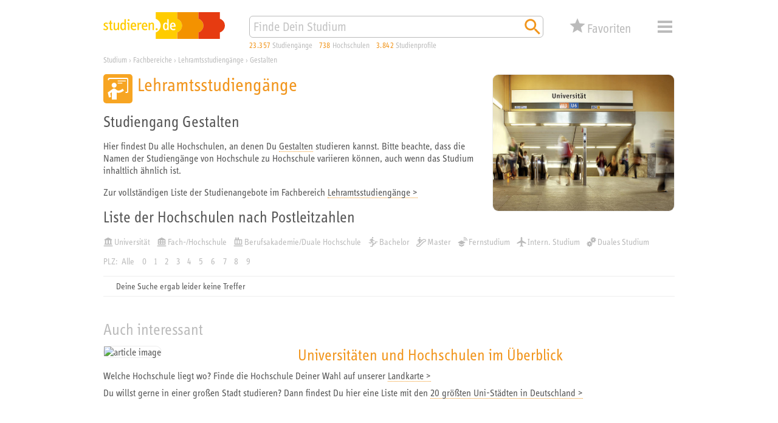

--- FILE ---
content_type: text/html; charset=utf-8
request_url: https://studieren.de/gestalten.hochschulliste.t-0.c-33513.group-3.html
body_size: 8649
content:
<!DOCTYPE html>
<html lang="de" xmlns="http://www.w3.org/1999/xhtml" xmlns:og="http://ogp.me/ns#" prefix="og: http://ogp.me/ns#">
<head>

<meta charset="utf-8">
<!-- 
	This website is powered by TYPO3 - inspiring people to share!
	TYPO3 is a free open source Content Management Framework initially created by Kasper Skaarhoj and licensed under GNU/GPL.
	TYPO3 is copyright 1998-2019 of Kasper Skaarhoj. Extensions are copyright of their respective owners.
	Information and contribution at https://typo3.org/
-->


<link rel="shortcut icon" href="https://studieren.de/favicon.ico" type="image/vnd.microsoft.icon">

<meta name="generator" content="TYPO3 CMS">
<meta name="viewport" content="width=device-width, initial-scale=1, shrink-to-fit=no">
<meta name="author" content="xStudy SE">
<meta name="copyright" content="xStudy SE">
<meta name="publisher" content="xStudy SE">
<meta name="referrer" content="no-referrer-when-downgrade">
<meta name="robots" content="index,follow">
<meta name="revisit-after" content="1 day">
<meta http-equiv="expires" content="0">
<meta http-equiv="cache-control" content="no-cache,no-store,max-age=0">
<meta http-equiv="pragma" content="no-cache">
<meta name="language" content="de">
<meta http-equiv="content-language" content="de">
<meta name="apple-mobile-web-app-capable" content="yes">
<meta name="apple-mobile-web-app-status-bar-style" content="black-translucent">


<link rel="stylesheet" type="text/css" href="https://studieren.de/typo3temp/assets/compressed/merged-3a2d9ce3a12abadae451699c54196360-5024f5705d5f422b332eb22e8fe29382.css?1758184431" media="all">



<script src="https://studieren.de/typo3conf/ext/search_core/Resources/Public/JavaScript/Libs/jquery-3.4.1.min.js?1571220088" type="text/javascript"></script>
<script src="https://studieren.de/typo3conf/ext/search_core/Resources/Public/JavaScript/Libs/jquery.bez.min.js?1524648704" type="text/javascript"></script>
<script src="https://studieren.de/typo3conf/ext/search_core/Resources/Public/JavaScript/Libs/jquery.slimscroll.min.js?1484123872" type="text/javascript"></script>
<script src="https://studieren.de/typo3conf/ext/search_core/Resources/Public/JavaScript/Libs/jquery.scrollintoview.min.js?1311814162" type="text/javascript"></script>
<script src="https://studieren.de/typo3temp/assets/compressed/slick-6b9b16eda626d99b43f75d119b7a32ca.js?1758184172" type="text/javascript"></script>
<script src="https://studieren.de/typo3temp/assets/compressed/jquery.topbar-b847b39525486e0952d85b023faf6d83.js?1758184172" type="text/javascript"></script>
<script src="https://studieren.de/typo3temp/assets/compressed/core-de08ebc7b8fe36745463d4e239678ffd.js?1758184172" type="text/javascript"></script>
<script src="https://studieren.de/typo3temp/assets/compressed/maps-7d14ec2f9cea1ae570d141fc2a9d7270.js?1758184172" type="text/javascript"></script>
<script src="https://studieren.de/typo3temp/assets/compressed/core-c6b5d9cf0ae8d9b107f1fa31435d85aa.js?1758184172" type="text/javascript"></script>
<script src="https://studieren.de/typo3temp/assets/compressed/widget-4dbbe17a8a22a6094848c68d5cbf333f.js?1758184172" type="text/javascript"></script>
<script src="https://studieren.de/typo3temp/assets/compressed/sliders-524acf162b5b2b130ead23628fb8cac2.js?1758184172" type="text/javascript"></script>
<script src="https://studieren.de/typo3temp/assets/compressed/autosuggest-b86b35f7a348226abf6c148f806c9268.js?1758184172" type="text/javascript"></script>
<script src="https://studieren.de/typo3temp/assets/compressed/widget-0782e2bcf3b7bb23962459a064630807.js?1758184172" type="text/javascript"></script>




<title>Gestalten studieren – Liste der Unis und Hochschulen</title><meta name="keywords" content="Universität, Fachhochschule, Hochschule, Berufsakademie, Duale Hochschule, Kunsthochschule, Akademie der Bildenden Künste"><meta name="description" content="Du interessierst Dich für den Studiengang Gestalten? Hier findest Du alle Hochschulen, die diesen Studiengang in Deutschland anbieten."><link rel="apple-touch-icon" href="https://studieren.de/fileadmin/studieren/images/application_icon_studieren.png"/><link rel="manifest" href="https://studieren.de/manifest/manifest.json" /><link rel="canonical" href="https://studieren.de/gestalten.hochschulliste.t-0.c-33513.html"><meta property="og:type" content="website" /><meta property="og:title" content="Gestalten studieren – Liste der Unis und Hochschulen"><meta property="og:url" content="https://studieren.de/gestalten.hochschulliste.t-0.c-33513.html"><meta property="og:image" content="https://studieren.de/fileadmin/studieren/images/ogp/studieren_v5.jpg"><link rel="preload" as="font" href="https://studieren.de/typo3conf/ext/search_core/Resources/Public/Fonts/5560332/70509f43-bcee-44d2-b61b-f6c2a10982b7.woff2" type="font/woff2" crossorigin="anonymous">
<link rel="preload" as="font" href="https://studieren.de/typo3conf/ext/search_core/Resources/Public/Fonts/5560332/e8b8f4ed-a81a-4dfb-ad0b-e842c8b2834f.woff" type="font/woff" crossorigin="anonymous">
<link rel="preload" as="font" href="https://studieren.de/typo3conf/ext/search_core/Resources/Public/Fonts/5559111/9a9e7c17-4d4a-43f9-bf79-36404cb158f4.woff2" type="font/woff2" crossorigin="anonymous">
<link rel="preload" as="font" href="https://studieren.de/typo3conf/ext/search_core/Resources/Public/Fonts/5559111/4dbb9d29-6d18-4da9-a0fa-e92972dfdb24.woff" type="font/woff" crossorigin="anonymous">
<link rel="preload" as="font" href="https://studieren.de/typo3conf/ext/search_core/Resources/Public/Fonts/5561753/189496f8-4502-4032-8651-cc1b39a8e01d.woff2" type="font/woff2" crossorigin="anonymous">
<link rel="preload" as="font" href="https://studieren.de/typo3conf/ext/search_core/Resources/Public/Fonts/5561753/3afaf0a9-cd89-492a-a83c-82410a8e0944.woff" type="font/woff" crossorigin="anonymous"><script>(function(factory){'use strict';window.xStudy=window.xStudy||{};factory(jQuery,window.xStudy,window.xStudy);}(function($,_,__){'use strict';_.GoogleMaps.Loader.libraryUrl='https://maps.googleapis.com/maps/api/js?key=AIzaSyD1l-wFr3KXMj2d0-EcqzbiJpxAkuxvgEw';$(document).ready(function(){_.sliders=new _.Sliders('section.content-tile-box-container','div.content-tile-box-glider-container','button.content-tile-box-nav-prev-arrow','button.content-tile-box-nav-next-arrow','div.content-tile-box.with-preview-video',[{breakpoint:940,top:90},{breakpoint:620,top:90},{breakpoint:300,top:117}]);});}));</script>
<script>(function(factory){'use strict';window.xStudy=window.xStudy||{};window.xStudy.Favorites=window.xStudy.Favorites||{};factory(jQuery,window.xStudy,window.xStudy.Favorites);}(function($,_,__){'use strict';$(window).on('load',function(){_.Locale.set({"dialog.button.ok":"OK","dialog.button.cancel":"Abbrechen","dialog.button.delete":"L\u00f6schen","dialog.button.close":"Schlie\u00dfen","dialog.button.send":"E-Mail senden","dialog.notepad.save":"Favoriten speichern","dialog.type.email":"Bitte gib Deine E-Mail Adresse ein um die Favoriten zu speichern.","dialog.gdpr.acknowledgment.text":"<strong>Datenschutzrechtliche Einwilligungserkl\u00e4rung<\/strong><br\/><span>Ich willige ein, dass mich die xStudy SE per E-Mail kontaktieren darf, um mir den Zugriff auf meine Favoriten zu erm\u00f6glichen. Dar\u00fcberhinaus gebe ich der xStudy SE die Erlaubnis die Studienangebote, die ich mir gemerkt habe, zu speichern und in anonymisierter Form, zur Ermittlung von statistischer Kennwerte zu verwenden. Meine Daten werden ausschlie\u00dflich zu diesem Zweck genutzt. Eine Weitergabe von personenbezogenen Daten an Dritte erfolgt nicht. Ich kann die Einwilligung jederzeit per E-Mail an <a href=\"mailto:support@studieren.de\">support@studieren.de<\/a> oder per Brief an xStudy SE, Prannerstra\u00dfe 7, 80333 M\u00fcnchen widerrufen.<\/span>","dialog.gdpr.acknowledgment.error":"Wir ben\u00f6tigen Deine datenschutzrechtliche Einwilligung.","dialog.subscribe.newsletter":"F\u00fcr Newsletter anmelden","dialog.type.captcha.code":"Bitte gib den Code zur Best\u00e4tigung ein:","dialog.notepad.save.success":"Favoriten wurden gespeichert","dialog.notepad.save.success.info":"<p>Deine Favoriten wurde erfolgreich gespeichert und an folgende E-Mail Adresse verschickt: <strong><a href=\"mailto:{#email}\">{#email}<\/a><\/strong><\/p>\n<p>Du kannst Deine Favoriten \u00fcber den in der E-Mail angegebenen Link wieder abrufen und weiter bearbeiten.<\/p>\n<p><strong>Achtung:<\/strong> Deine E-Mail Adresse wird 3 Monate nach Deinem letzten Abruf oder Deiner letzten Bearbeitung automatisch gel\u00f6scht. Danach k\u00f6nnen Deine Favoriten nicht mehr aufgerufen werden.<\/p>","dialog.notepad.ticketExists":"Favoriten existiert bereits","dialog.notepad.ticketExists.info":"<p>F\u00fcr die angegebene E-Mail Adresse existiert bereits Favoriten. Soll Dir ein Link per E-Mail gesendet werden, um diesen zu \u00f6ffnen und weiter zu bearbeiten?<\/p>\n<p><strong>Achtung:<\/strong> Wenn Du die gespeicherten Favoriten \u00f6ffnest, geht Deine aktuelle Auswahl verloren.<\/p>","dialog.notepad.ticketExists.success":"E-Mail wurde versendet","dialog.notepad.ticketExists.success.info":"<p>Die E-Mail mit dem Link auf Deine Favoriten wurde erfolgreich versendet.<\/p>\n<p>Bitte schlie\u00dfe dieses Browserfenster und \u00f6ffne den Link aus der E-Mail um Deine Favoriten zu laden.<\/p>","dialog.notepad.save.fail":"Favoriten wurde nicht gespeichert","dialog.notepad.save.fail.info":"<p>Deine Favoriten konnte auf Grund eines Fehlers nicht gespeichert werden.<\/p>","dialog.notepad.delete.title":"Favoriten l\u00f6schen","dialog.notepad.delete.info":"<p>Sollen die Favoriten wirklich komplett gel\u00f6scht werden?<\/p>","dialog.notepad.delete.done.title":"Favoriten gel\u00f6scht","dialog.notepad.delete.done.info":"<p>Deine Favoriten wurde erfolgreich gel\u00f6scht.<\/p>","dialog.notepad.delete.fail.title":"Favoriten konnte nicht gel\u00f6scht werden","dialog.notepad.delete.fail.info":"<p>Deine Favoriten konnte aus unbekanntn Gr\u00fcnden nicht gel\u00f6scht werden.<\/p>\n<p>Bitte kontaktiere uns, damit wir Dir helfen und den Fehler beheben k\u00f6nnen.<\/p>","dialog.error.title":"Fehler","dialog.error.email.empty":"Bitte im Feld f\u00fcr die E-Mail eine korrekte Adresse angeben.","map.control.reset":"Ansicht zur\u00fccksetzen"});_.favoritesWidget=new __.Widget({profileDetails:3307,programDetails:3306,reference:3317,configuration:3291,address:227,ticket:817});_.favoritesDetails=new __.Details({display:false,listDetailsUrl:'https://studieren.de/hochschulliste.560.html'});});}));</script>
<script>(function(factory){'use strict';window.xStudy=window.xStudy||{};factory(jQuery,window.xStudy,window.xStudy.xStudy);}(function($,_,__){'use strict';$(document).ready(function(){$('div.page > div.page-default-header').topBar();_.widgetSearch=new _.Search.Widget($('form[name="search"]'));_.autoSuggest=new _.AutoSuggest($('#searchString'),{className:'autoSuggest fixed',minChars:2,timeout:0,delay:0,offsety:-5,positionTo:$('#searchStringContainer'),positionFixed:true,width:'match'});});}));</script>


</head>
<body>

<div class="page">
	
	<div class="page-default-header">
		<div class="page-default-header-inner">
			<div class="page-default-header-grid">
				<div class="page-default-header-logo"><a href="https://studieren.de/" target="_top" title="studieren.de"><img src="https://studieren.de/typo3conf/ext/search_core/Resources/Public/Images/Logos/studieren-de-studium.svg" width="300" height="66" alt="studieren.de Logo: Finde Dein Studium!" /></a></div>

				<div class="page-default-header-search">
					<form id="searchStringContainer" class="page-default-header-search-input-container" name="search" action="https://studieren.de/suche.0.html" method="get">
						<div class="page-default-header-search-fieldset">
							<input id="searchString" name="search" type="text" value="" placeholder="Finde Dein Studium" />
							<button name="search-start" type="submit" value="go" title="Suchen">
								<span class="xsi xsi-s32 xsi-orange xsi-magnifier"></span>
							</button>
						</div>
					</form>
				</div>

				<div class="page-default-header-counters page-header-counters">
					<a class="page-header-counters-entry courses" href="https://studieren.de/suche.0.html"><span class="numbers">23.357</span> <span class="label">Studiengänge</span></a>
					<a class="page-header-counters-entry universities" href="https://studieren.de/suche.0.html?lt=university"><span class="numbers">738</span> <span class="label">Hochschulen</span></a>
					<a class="page-header-counters-entry courseprofiles" href="https://studieren.de/suche.0.html?sw=studienprofile"><span class="numbers">3.842</span> <span class="label">Studienprofile</span></a>
				</div>

				<div class="page-default-header-favorites">
					<button type="button" class="favorites-button" name="favorites" type="button" value="false" title="Deine Favoriten">
	<div class="grid">
		<span class="icon">
			<span class="counter" style="display:none;"><em>0</em></span>
		</span>
		<span class="label">Favoriten</span>
	</div>
</button>

				</div>

				<div class="page-default-header-navigation">
					<button id="page-header-navigation-button" class="xsi xsi-s32 xsi-grey-light xsi-menue" type="button">Menü</button>
					
	<nav id="page-header-navigation-layer" style="display: none; visibility: hidden;">
		<div class="page-header-navigation-layer-content">
			<div class="page-header-navigation-layer-content-links">
				<div class="page-header-navigation-layer-content-link"><ul><li><a href="https://studieren.de/suche.0.html" title="Suchmaschine">Suchmaschine</a></li><li><a href="https://studieren.de/fachbereiche.0.html" title="Fachbereiche">Fachbereiche</a></li><li><a href="https://studieren.de/studiengangsliste.0.html" title="Studiengänge">Studiengänge</a></li><li><a href="https://studieren.de/hochschulliste.0.html" title="Universitäten und Hochschulen">Universitäten und Hochschulen</a></li><li><a href="https://studieren.de/thessaai.0.html" title="Interessentest">Interessentest</a></li><li><a href="https://studieren.de/studienberatung.0.html" title="Studienberatung">Studienberatung</a></li><li><a href="https://studieren.de/berufsberatung.0.html" title="Beruf und Karriere">Beruf und Karriere</a></li><li><a href="https://studieren.de/studium-veranstaltungen.0.html" title="Terminkalender">Terminkalender</a></li><li><a href="https://studieren.de/hochschule-service.0.html" title="Service für Hochschulen">Service für Hochschulen</a></li></ul></div>
			</div>
			<div id="page-header-navigation-layer-content-close" class="page-header-navigation-layer-content-close xsi xsi-grey-light xsi-close-button"></div>
		</div>
	</nav>

				</div>
			</div>
		</div>
	</div>

	<div class="page-header-clearer">&nbsp;</div>


	
	

<div class="page-path" itemscope itemtype="http://schema.org/BreadcrumbList"><span itemprop="itemListElement" itemscope itemtype="http://schema.org/ListItem"><a itemprop="item" href="https://studieren.de/" title="Studium"><span itemprop="name">Studium</span></a><meta itemprop="url" content="https://studieren.de/"/><meta itemprop="position" content="1"/></span><span> › </span><span itemprop="itemListElement" itemscope itemtype="http://schema.org/ListItem"><a itemprop="item" href="https://studieren.de/fachbereiche.0.html" title="Fachbereiche"><span itemprop="name">Fachbereiche</span></a><meta itemprop="url" content="https://studieren.de/fachbereiche.0.html"/><meta itemprop="position" content="2"/></span><span> › </span><span itemprop="itemListElement" itemscope itemtype="http://schema.org/ListItem"><a itemprop="item" href="https://studieren.de/lehramtsstudiengaenge.fachbereiche.t-0.f-80.html" title="Lehramtsstudiengänge"><span itemprop="name">Lehramtsstudiengänge</span></a><meta itemprop="url" content="https://studieren.de/lehramtsstudiengaenge.fachbereiche.t-0.f-80.html"/><meta itemprop="position" content="3"/></span><span> › </span><span itemprop="itemListElement" itemscope itemtype="http://schema.org/ListItem"><a itemprop="item" href="https://studieren.de/gestalten.hochschulliste.t-0.c-33513.html" title="Gestalten"><span itemprop="name">Gestalten</span></a><meta itemprop="url" content="https://studieren.de/gestalten.hochschulliste.t-0.c-33513.html"/><meta itemprop="position" content="4"/></span></div>





	<div class="page-body">
		
	
<div id="c14724" class="page-body-section"><article class="text-with-picture no-clear-after-text picture-align-right"><div class="text-with-picture-sidebox"><div class="text-with-picture-sidebox-image show-border"><img src="https://studieren.de/fileadmin/_processed_/4/2/csm_freie-studienplaetze-universitaet-2_web-72dpi_1eef4fdb3e.jpg" width="600" height="450"   alt="" ></div></div></article></div>


<div id="c14280" class="page-body-section">

<header><h1 class="faculty-header"><span class="faculty-header-symbol xs-faculty-80-bg xsi xsi-white xsi-faculty-10-lehramt"></span><span class="faculty-header-titles"><span class="faculty-header-titles-science">Lehramtsstudiengänge</span></span></h1></header><h2>Studiengang Gestalten</h2><p>Hier findest Du alle Hochschulen, an denen Du <a href="https://studieren.de/suche.0.html?sw=Gestalten">Gestalten</a> studieren kannst. Bitte beachte, dass die Namen der Studiengänge von Hochschule zu Hochschule variieren können, auch wenn das Studium inhaltlich ähnlich ist.</p><p>Zur vollständigen Liste der Studienangebote im Fachbereich <a href="https://studieren.de/lehramtsstudiengaenge.fachbereiche.t-0.f-80.html">Lehramtsstudiengänge &gt;</a></p><h2>Liste der Hochschulen nach Postleitzahlen</h2><div class="page-course-listing-filter"><div class="page-course-listing-filter-link"><a href="https://studieren.de/gestalten.hochschulliste.t-0.c-33513.group-3.filter-1.html" title="Universität"><span class="xsi-university-type-university">Universität</span></a></div><div class="page-course-listing-filter-link"><a href="https://studieren.de/gestalten.hochschulliste.t-0.c-33513.group-3.filter-2.html" title="Fach-/Hochschule"><span class="xsi-university-type-uoas">Fach-/Hochschule</span></a></div><div class="page-course-listing-filter-link"><a href="https://studieren.de/gestalten.hochschulliste.t-0.c-33513.group-3.filter-4.html" title="Berufsakademie/Duale Hochschule"><span class="xsi-university-type-uoce">Berufsakademie/Duale Hochschule</span></a></div><div class="page-course-listing-filter-link"><a href="https://studieren.de/gestalten.hochschulliste.t-0.c-33513.group-3.filter-10.html" title="Bachelor"><span class="xsi-degree-bachelor">Bachelor</span></a></div><div class="page-course-listing-filter-link"><a href="https://studieren.de/gestalten.hochschulliste.t-0.c-33513.group-3.filter-8.html" title="Master"><span class="xsi-degree-master">Master</span></a></div><div class="page-course-listing-filter-link"><a href="https://studieren.de/gestalten.hochschulliste.t-0.c-33513.group-3.filter-20.html" title="Fernstudium"><span class="xsi-course-type-distance">Fernstudium</span></a></div><div class="page-course-listing-filter-link"><a href="https://studieren.de/gestalten.hochschulliste.t-0.c-33513.group-3.filter-40.html" title="Intern. Studium"><span class="xsi-course-type-international">Intern. Studium</span></a></div><div class="page-course-listing-filter-link"><a href="https://studieren.de/gestalten.hochschulliste.t-0.c-33513.group-3.filter-1000.html" title="Duales Studium"><span class="xsi-course-type-dual-system">Duales Studium</span></a></div></div><div class="page-course-listing-filter-letter"><span>PLZ:</span><a href="https://studieren.de/gestalten.hochschulliste.t-0.c-33513.html">Alle</a><a href="https://studieren.de/gestalten.hochschulliste.t-0.c-33513.html">0</a><a href="https://studieren.de/gestalten.hochschulliste.t-0.c-33513.group-1.html">1</a><a href="https://studieren.de/gestalten.hochschulliste.t-0.c-33513.group-2.html">2</a><a href="https://studieren.de/gestalten.hochschulliste.t-0.c-33513.group-3.html">3</a><a href="https://studieren.de/gestalten.hochschulliste.t-0.c-33513.group-4.html">4</a><a href="https://studieren.de/gestalten.hochschulliste.t-0.c-33513.group-5.html">5</a><a href="https://studieren.de/gestalten.hochschulliste.t-0.c-33513.group-6.html">6</a><a href="https://studieren.de/gestalten.hochschulliste.t-0.c-33513.group-7.html">7</a><a href="https://studieren.de/gestalten.hochschulliste.t-0.c-33513.group-8.html">8</a><a href="https://studieren.de/gestalten.hochschulliste.t-0.c-33513.group-9.html">9</a></div><div class="page-course-listing"><div class="page-course-listing-entry no-result-slim"><div class="symbol"></div><div class="captions upper"><div class="secondary-headline">Deine Suche ergab leider keine Treffer</div></div></div></div>


</div>


<div id="c19030" class="page-body-section"></div>


<div id="c19031" class="page-body-section"></div>


<div id="c16860" class="page-body-section"><header><span>Auch interessant</span></header><div class="page-body-section-content"><article class="interesting-article"><div class="interesting-article-picture"><a href="https://studieren.de/landkarte-unis-deutschland.0.html"><img alt="article image" src="https://studieren.de/fileadmin/user_upload/landkarte-600x400-2.png" width="600" height="400" title="Universitäten und Hochschulen im Überblick" /></a></div><div class="interesting-article-header"><h2><a href="https://studieren.de/landkarte-unis-deutschland.0.html">Universitäten und Hochschulen im Überblick</a></h2></div><div class="interesting-article-content"><p><p>Welche Hochschule liegt wo? Finde die Hochschule Deiner Wahl auf unserer <a href="https://studieren.de/landkarte-unis-deutschland.0.html">Landkarte &gt;</a></p><p>Du willst gerne in einer großen Stadt studieren? Dann findest Du hier eine Liste mit den <a href="https://studieren.de/landkarte-unis-deutschland.0.html">20 größten Uni-Städten in Deutschland &gt;</a></p></p></div></article></div></div>



	</div>

	<div class="page-footer">
	<div class="page-footer-lower">
		<div class="page-footer-shortcuts"><span class="page-footer-shortcuts-item"><a href="https://studieren.de/kurzportraet.0.html">Unternehmen</a></span><span class="page-footer-shortcuts-item"><a href="https://studieren.de/hochschule-service.0.html">Mediadaten</a></span><span class="page-footer-shortcuts-item"><a href="https://studieren.de/xstudy-de.0.html">Impressum</a></span><span class="page-footer-shortcuts-item"><a href="https://studieren.de/datenschutzerklaerung.0.html">Datenschutz</a></span></div><div class="page-footer-darkmode"><span class="xsi-inline xsi-s16 xsi-grey-light xsi-dark-mode"><a href="https://studieren.de/gestalten.hochschulliste.t-0.c-33513.group-3.html?darkmode=on">&nbsp;Dark Mode</a></span></div><div class="page-footer-copyright"><span class="page-footer-copyright-date">
					1997-2026
				</span><span class="page-footer-copyright-name">
					studieren.de © xStudy SE
				</span></div>
	</div>
</div>


	<section class="favorites-details-box" id="favoritesDetailsBox" style="display:none;">
	<div class="loading" id="favoritesDetailsLoading" style="display:none;"></div>

	<div class="content">
		<article>
			<header class="xs-faculty-0-bg display-button-save">
				<div class="caption">Deine Favoriten</div>
				<div class="button-save"><button class="button-save" name="favorites:box:action" type="button" value="favorites:save" title="Favoriten speichern">Favoriten speichern</button></div>
				<div class="button-close"><button class="button-close" name="favorites:box:action" type="button" value="favorites:close" title="Schließen">Schließen</button></div>
			</header>

			<div class="map-canvas" id="favoritesMapCanvas"></div>
		</article>

		<div class="selector-buttons" id="favoritesDetailsSelector">
			<button type="button" class="selector active" name="favorites:box:action" value="tab:course">
				<span class="numbers">0</span>
				<span class="label">Favoriten</span>
			</button>
			<button type="button" class="selector" name="favorites:box:action" value="tab:university">
				<span class="numbers">0</span>
				<span class="label">Studienorte</span>
			</button>
			<button type="button" class="selector favourDisplay" name="favorites:box:action" value="tab:favorite">
				<span class="numbers">0</span>
				<span class="label">Prioritäten</span>
				<div id="favoritesDetailsBoxFavoriteFavourDisplay" class="favourDisplay v0">
					<span class="stars"></span>
				</div>
			</button>
		</div>

		<div class="courses" id="favoritesRecordListing">
		</div>
	
		<div class="welcome-message" id="favoritesWelcomeMessage">
			
			<h1>Speichere Deine Lieblingsstudiengänge in der Favoritenliste</h1>
<p>Bei über 650 Hochschulstandorten und mehr als 20.000 Studienangeboten allein in Deutschland verliert man leicht den Überblick. Mit den studieren.de-Favoriten ist es vorbei mit dem Notizenchaos. Du kannst Deine Studienwahl bequem organisieren und behältst genau die Studienangebote und Hochschulen im Blick, die Dich interessieren.</p>
<h2>Und so geht’s:</h2>
<p>Sammle einfach Deine Favoriten, indem Du das Stern-Symbol (<img src="https://studieren.de/typo3conf/ext/search_core/Resources/Public/Icons/Pages/orange/xs_web_icon_star_01.svg" style="width:18px;height:18px;vertical-align:text-bottom;" alt="" />) anklickst; Du findest es bei jedem Studiengang. Deine Auswahl siehst Du, wenn Du am oberen Seitenrand auf „Favoriten“ klickst.</p>
<p>Sichere Deine Auswahl ab, indem Du in der Übersicht Deiner gemerkten Studiengänge auf das Download-Symbol (<img src="https://studieren.de/typo3conf/ext/search_core/Resources/Public/Icons/Pages/orange/xs_web_icon_file-download_01.svg" style="width:18px;height:18px;vertical-align:text-bottom;" alt="" />) klickst. Dann bekommst Du per Mail einen Link, über den Du Deine Favoriten wieder abrufen und weiter bearbeiten kannst. Sobald Du Deine Favoriten einmal gespeichert hast, werden alle Änderungen, die Du vornimmst, automatisch übernommen. Deine Favoriten bleiben weiterhin über den Link in der Mail abrufbar.</p>
<p><strong>Wichtig:</strong> Deine Favoriten werden 3 Monate nach Deinem letzten Abruf oder Deiner letzten Bearbeitung automatisch gelöscht.</p>
			
		</div>

		<footer class="">
			<div class="email-address" id="favoritesEmailAddress"></div>
			<div class="button-clear"><button class="button-clear" name="favorites:box:action" type="button" value="favorites:clear">Favoriten und E-Mail Adresse löschen</button></div>
		</footer>
	</div>
</section>


</div>





</body>
</html>

--- FILE ---
content_type: image/svg+xml
request_url: https://studieren.de/typo3conf/ext/search_core/Resources/Public/Icons/Pages/orange/xs_web_icon_star_01.svg
body_size: 70
content:
<svg xmlns="http://www.w3.org/2000/svg" viewBox="0 0 453.54 453.54">
	<polygon fill="#f1951c" points="226.77 329.13 337.41 395.9 308.05 270.05 405.8 185.37 277.08 174.44 226.77 55.75 176.47 174.44 47.74 185.37 145.49 270.05 116.13 395.9 226.77 329.13"/>
</svg>